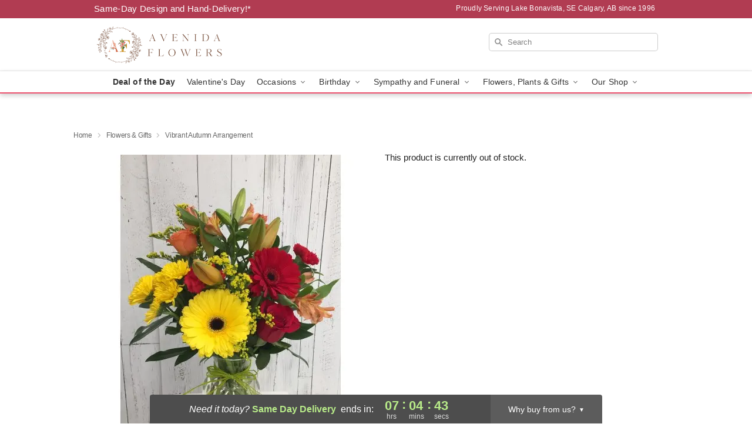

--- FILE ---
content_type: text/html; charset=UTF-8
request_url: https://www.avenidaflowers.com/storefronts/datesClosed?fcplus=0
body_size: 553
content:
{"no_delivery_dates":["2026-01-01","2026-01-05","2026-01-12","2026-01-19","2026-01-26","2026-02-02","2026-02-09","2026-02-16","2026-02-23","2026-03-02","2026-03-09","2026-03-16","2026-03-23","2026-03-30","2026-04-06","2026-04-13","2026-04-20","2026-04-27"],"no_pickup_dates":["2026-01-01","2026-01-05","2026-01-12","2026-01-19","2026-01-26","2026-02-02","2026-02-09","2026-02-16","2026-02-23","2026-03-02","2026-03-09","2026-03-16","2026-03-23","2026-03-30","2026-04-06","2026-04-13","2026-04-20","2026-04-27"],"delivery_cutoff_difference":{"y":0,"m":0,"d":0,"h":7,"i":4,"s":46,"f":0.417956,"weekday":0,"weekday_behavior":0,"first_last_day_of":0,"invert":1,"days":0,"special_type":0,"special_amount":0,"have_weekday_relative":0,"have_special_relative":0},"pickup_cutoff_difference":{"y":0,"m":0,"d":0,"h":9,"i":4,"s":46,"f":0.417956,"weekday":0,"weekday_behavior":0,"first_last_day_of":0,"invert":1,"days":0,"special_type":0,"special_amount":0,"have_weekday_relative":0,"have_special_relative":0},"pickup_cutoff":"2:00 PM MDT","delivery_cutoff":"12:00 PM MDT","delivery_today":true,"pickup_today":true,"pickup_disabled":false,"delivery_disabled":false,"delivery_cutoff_diff_next":{"y":0,"m":0,"d":2,"h":9,"i":4,"s":46,"f":0.413656,"weekday":0,"weekday_behavior":0,"first_last_day_of":0,"invert":1,"days":2,"special_type":0,"special_amount":0,"have_weekday_relative":0,"have_special_relative":0},"delivery_next_100hr":true}